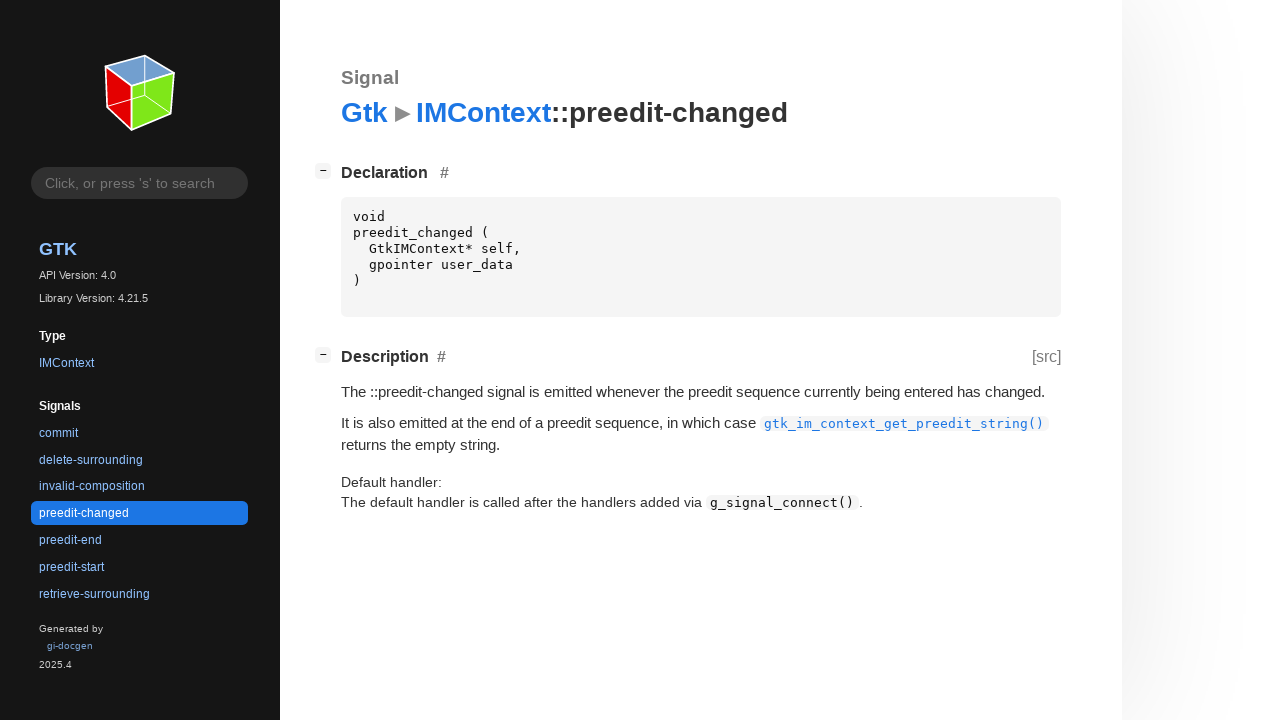

--- FILE ---
content_type: text/html; charset=utf-8
request_url: https://gnome.pages.gitlab.gnome.org/gtk/gtk4/signal.IMContext.preedit-changed.html
body_size: 5384
content:
<!--
SPDX-FileCopyrightText: GTK Development Team

SPDX-License-Identifier: LGPL-2.1-or-later
-->

<!DOCTYPE html>
<html lang="en">
<head>
  <title>Gtk.IMContext::preedit-changed</title>
  <meta name="viewport" content="width=device-width, initial-scale=1">

  <meta charset="utf-8" />

  
  <meta property="og:type" content="website"/>

  
  <meta property="og:image:width" content="256"/>
  <meta property="og:image:height" content="256"/>
  <meta property="og:image:secure_url" content="gtk-logo.svg"/>
  <meta property="og:image:alt" content="Gtk-4.0"/>
  

  
  <meta property="og:title" content="Gtk.IMContext::preedit-changed"/>
  <meta property="og:description" content="Reference for signal Gtk.IMContext::preedit-changed"/>
  <meta name="twitter:title" content="Gtk.IMContext::preedit-changed"/>
  <meta name="twitter:description" content="Reference for signal Gtk.IMContext::preedit-changed"/>


  
  <meta name="twitter:card" content="summary"/>

  
  
  
  <link rel="search" type="application/opensearchdescription+xml" title="Gtk" href="opensearch.xml">
  
  

  <link rel="stylesheet" href="style.css" type="text/css" />

  

  
  <script src="urlmap.js"></script>
  
  
  <script src="fzy.js"></script>
  <script src="search.js"></script>
  
  <script src="main.js"></script>

  
    
  <link rel="icon" href="favicon.svg">
    
  
    
  <link rel="icon" sizes="192x192" href="favicon-192x192.png">
    
  
</head>

<body>
  <div id="body-wrapper" tabindex="-1">

    <nav class="sidebar devhelp-hidden">
      
      <div class="section">
        <a href="index.html"><img src="gtk-logo.svg" class="logo"/></a>
      </div>
      
      
      <div class="search section">
        <form id="search-form" autocomplete="off">
          <input id="search-input" type="text" name="do-not-autocomplete" placeholder="Click, or press 's' to search" autocomplete="off"/>
        </form>
      </div>
      
      <div class="section namespace">
        <h3><a href="index.html">Gtk</a></h3>
        <p>API Version: 4.0</p>
        
        <p>Library Version: 4.21.5</p>
        
      </div>
      
<div class="section">
  <h5>Type</h5>
  <div class="links">
    <a href="class.IMContext.html">IMContext</a>
  </div>
</div>
<div class="section">
  <h5>Signals</h5>
  <div class="links">
  
    <a class="signal" href="signal.IMContext.commit.html">commit</a>
  
    <a class="signal" href="signal.IMContext.delete-surrounding.html">delete-surrounding</a>
  
    <a class="signal" href="signal.IMContext.invalid-composition.html">invalid-composition</a>
  
    <a class="signal current" href="signal.IMContext.preedit-changed.html">preedit-changed</a>
  
    <a class="signal" href="signal.IMContext.preedit-end.html">preedit-end</a>
  
    <a class="signal" href="signal.IMContext.preedit-start.html">preedit-start</a>
  
    <a class="signal" href="signal.IMContext.retrieve-surrounding.html">retrieve-surrounding</a>
  
  </div>
</div>

      <div class="section generator">
        <p>Generated by <a href="https://gitlab.gnome.org/GNOME/gi-docgen">gi-docgen</a> 2025.4</p>
      </div>
    </nav>

    <button id="btn-to-top" class="hidden"><span class="up-arrow"></span></button>

    
<section id="main" class="content">
  <header>
    <h3>Signal</h3>
    <h1><a href="index.html">Gtk</a><span class="sep"></span><a href="class.IMContext.html">IMContext</a>::preedit-changed</h1>
  </header>

  <section>
    <div class="docblock">
      <p></p>
    </div>
    <div class="declaration toggle-wrapper">
      <h4 id="declaration">
        Declaration
        <a href="#declaration" class="anchor"></a>
      </h4>

      <div class="docblock">
        <pre><code><div class="highlight"><pre><span></span><span class="kt">void</span>
<span class="n">preedit_changed</span><span class="w"> </span><span class="p">(</span>
<span class="w">  </span><span class="n">GtkIMContext</span><span class="o">*</span><span class="w"> </span><span class="n">self</span><span class="p">,</span>
<span class="w">  </span><span class="n">gpointer</span><span class="w"> </span><span class="n">user_data</span>
<span class="p">)</span>
</pre></div>
</code></pre>
      </div>
    </div>

    <div class="description toggle-wrapper">
      <h4 id="description" style="display:flex;">
        Description
        <a href="#description" class="anchor"></a>
        
        <a class="srclink" title="go to source location" href="https://gitlab.gnome.org/GNOME/gtk/-/blob/main/gtk/gtkimcontext.c#L236">[src]</a>
        
      </h4>

      <div class="docblock">
        <p>The ::preedit-changed signal is emitted whenever the preedit sequence
currently being entered has&nbsp;changed.</p>
<p>It is also emitted at the end of a preedit sequence, in which case
<a href="method.IMContext.get_preedit_string.html"><code>gtk_im_context_get_preedit_string()</code></a> returns the empty&nbsp;string.</p>
      </div>

      <div class="docblock">
        <table>
          <tr><td>Default handler: <p>The default handler is called after the handlers added via <code>g_signal_connect()</code>.</p></td></tr>
          
          
          
          
          
          
          
        </table>
      </div>

      
    </div>

    

    

  </section>
</section>


    

    <section id="search" class="content hidden"></section>

    <footer>
    
    </footer>
  </div>
</body>
</html>